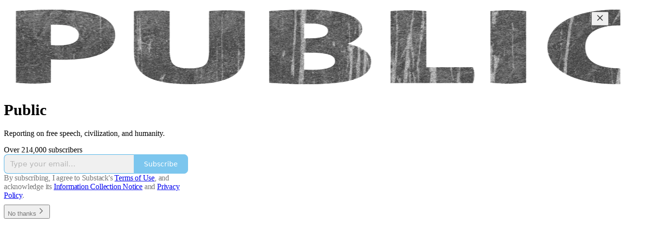

--- FILE ---
content_type: application/javascript
request_url: https://substackcdn.com/bundle/static/js/9046.80ebfcd9.js
body_size: 11248
content:
"use strict";(self.webpackChunksubstack=self.webpackChunksubstack||[]).push([["9046"],{43241:function(e,t,n){n.d(t,{A:()=>r});let r=(0,n(81315).A)("arrow-down",[["path",{d:"M12 5v14",key:"s699le"}],["path",{d:"m19 12-7 7-7-7",key:"1idqje"}]])},6632:function(e,t,n){n.d(t,{A:()=>r});let r=(0,n(81315).A)("arrow-up",[["path",{d:"m5 12 7-7 7 7",key:"hav0vg"}],["path",{d:"M12 19V5",key:"x0mq9r"}]])},49054:function(e,t,n){n.d(t,{AO:()=>S,Kr:()=>C});var r='input:not([inert]),select:not([inert]),textarea:not([inert]),a[href]:not([inert]),button:not([inert]),[tabindex]:not(slot):not([inert]),audio[controls]:not([inert]),video[controls]:not([inert]),[contenteditable]:not([contenteditable="false"]):not([inert]),details>summary:first-of-type:not([inert]),details:not([inert])',o="undefined"==typeof Element,u=o?function(){}:Element.prototype.matches||Element.prototype.msMatchesSelector||Element.prototype.webkitMatchesSelector,l=!o&&Element.prototype.getRootNode?function(e){var t;return null==e||null==(t=e.getRootNode)?void 0:t.call(e)}:function(e){return null==e?void 0:e.ownerDocument},i=function e(t,n){void 0===n&&(n=!0);var r,o=null==t||null==(r=t.getAttribute)?void 0:r.call(t,"inert");return""===o||"true"===o||n&&t&&e(t.parentNode)},c=function(e){var t,n=null==e||null==(t=e.getAttribute)?void 0:t.call(e,"contenteditable");return""===n||"true"===n},a=function(e,t,n){if(i(e))return[];var o=Array.prototype.slice.apply(e.querySelectorAll(r));return t&&u.call(e,r)&&o.unshift(e),o=o.filter(n)},s=function e(t,n,o){for(var l=[],c=Array.from(t);c.length;){var a=c.shift();if(!i(a,!1))if("SLOT"===a.tagName){var s=a.assignedElements(),f=e(s.length?s:a.children,!0,o);o.flatten?l.push.apply(l,f):l.push({scopeParent:a,candidates:f})}else{u.call(a,r)&&o.filter(a)&&(n||!t.includes(a))&&l.push(a);var d=a.shadowRoot||"function"==typeof o.getShadowRoot&&o.getShadowRoot(a),v=!i(d,!1)&&(!o.shadowRootFilter||o.shadowRootFilter(a));if(d&&v){var p=e(!0===d?a.children:d.children,!0,o);o.flatten?l.push.apply(l,p):l.push({scopeParent:a,candidates:p})}else c.unshift.apply(c,a.children)}}return l},f=function(e){return!isNaN(parseInt(e.getAttribute("tabindex"),10))},d=function(e){if(!e)throw Error("No node provided");return e.tabIndex<0&&(/^(AUDIO|VIDEO|DETAILS)$/.test(e.tagName)||c(e))&&!f(e)?0:e.tabIndex},v=function(e,t){var n=d(e);return n<0&&t&&!f(e)?0:n},p=function(e,t){return e.tabIndex===t.tabIndex?e.documentOrder-t.documentOrder:e.tabIndex-t.tabIndex},m=function(e){return"INPUT"===e.tagName},h=function(e,t){for(var n=0;n<e.length;n++)if(e[n].checked&&e[n].form===t)return e[n]},g=function(e){if(!e.name)return!0;var t,n=e.form||l(e),r=function(e){return n.querySelectorAll('input[type="radio"][name="'+e+'"]')};if("undefined"!=typeof window&&void 0!==window.CSS&&"function"==typeof window.CSS.escape)t=r(window.CSS.escape(e.name));else try{t=r(e.name)}catch(e){return console.error("Looks like you have a radio button with a name attribute containing invalid CSS selector characters and need the CSS.escape polyfill: %s",e.message),!1}var o=h(t,e.form);return!o||o===e},y=function(e){return m(e)&&"radio"===e.type&&!g(e)},b=function(e){var t,n,r,o,u,i,c,a=e&&l(e),s=null==(t=a)?void 0:t.host,f=!1;if(a&&a!==e)for(f=!!(null!=(n=s)&&null!=(r=n.ownerDocument)&&r.contains(s)||null!=e&&null!=(o=e.ownerDocument)&&o.contains(e));!f&&s;)f=!!(null!=(i=s=null==(u=a=l(s))?void 0:u.host)&&null!=(c=i.ownerDocument)&&c.contains(s));return f},E=function(e){var t=e.getBoundingClientRect(),n=t.width,r=t.height;return 0===n&&0===r},w=function(e,t){var n=t.displayCheck,r=t.getShadowRoot;if("hidden"===getComputedStyle(e).visibility)return!0;var o=u.call(e,"details>summary:first-of-type")?e.parentElement:e;if(u.call(o,"details:not([open]) *"))return!0;if(n&&"full"!==n&&"legacy-full"!==n){if("non-zero-area"===n)return E(e)}else{if("function"==typeof r){for(var i=e;e;){var c=e.parentElement,a=l(e);if(c&&!c.shadowRoot&&!0===r(c))return E(e);e=e.assignedSlot?e.assignedSlot:c||a===e.ownerDocument?c:a.host}e=i}if(b(e))return!e.getClientRects().length;if("legacy-full"!==n)return!0}return!1},R=function(e){if(/^(INPUT|BUTTON|SELECT|TEXTAREA)$/.test(e.tagName))for(var t=e.parentElement;t;){if("FIELDSET"===t.tagName&&t.disabled){for(var n=0;n<t.children.length;n++){var r=t.children.item(n);if("LEGEND"===r.tagName)return!!u.call(t,"fieldset[disabled] *")||!r.contains(e)}return!0}t=t.parentElement}return!1},x=function(e,t){return!(t.disabled||i(t)||m(t)&&"hidden"===t.type||w(t,e)||"DETAILS"===t.tagName&&Array.prototype.slice.apply(t.children).some(function(e){return"SUMMARY"===e.tagName})||R(t))},k=function(e,t){return!(y(t)||0>d(t))&&!!x(e,t)},A=function(e){var t=parseInt(e.getAttribute("tabindex"),10);return!!isNaN(t)||!!(t>=0)},L=function e(t){var n=[],r=[];return t.forEach(function(t,o){var u=!!t.scopeParent,l=u?t.scopeParent:t,i=v(l,u),c=u?e(t.candidates):l;0===i?u?n.push.apply(n,c):n.push(l):r.push({documentOrder:o,tabIndex:i,item:t,isScope:u,content:c})}),r.sort(p).reduce(function(e,t){return t.isScope?e.push.apply(e,t.content):e.push(t.content),e},[]).concat(n)},C=function(e,t){return L((t=t||{}).getShadowRoot?s([e],t.includeContainer,{filter:k.bind(null,t),flatten:!1,getShadowRoot:t.getShadowRoot,shadowRootFilter:A}):a(e,t.includeContainer,k.bind(null,t)))},S=function(e,t){if(t=t||{},!e)throw Error("No node provided");return!1!==u.call(e,r)&&k(t,e)}},38314:function(e,t,n){n.d(t,{s3:()=>ev,we:()=>ey,DL:()=>eL,iQ:()=>eb,s9:()=>eg,XF:()=>eu,Mk:()=>K,bv:()=>ex});var r=n(17402),o=n(43859);function u(e){let t=e.activeElement;for(;(null==(n=t)||null==(n=n.shadowRoot)?void 0:n.activeElement)!=null;){var n;t=t.shadowRoot.activeElement}return t}function l(e,t){if(!e||!t)return!1;let n=null==t.getRootNode?void 0:t.getRootNode();if(e.contains(t))return!0;if(n&&(0,o.Ng)(n)){let n=t;for(;n;){if(e===n)return!0;n=n.parentNode||n.host}}return!1}function i(){let e=navigator.userAgentData;return null!=e&&e.platform?e.platform:navigator.platform}function c(){let e=navigator.userAgentData;return e&&Array.isArray(e.brands)?e.brands.map(e=>{let{brand:t,version:n}=e;return t+"/"+n}).join(" "):navigator.userAgent}function a(e){return!c().includes("jsdom/")&&(!f()&&0===e.width&&0===e.height||f()&&1===e.width&&1===e.height&&0===e.pressure&&0===e.detail&&"mouse"===e.pointerType||e.width<1&&e.height<1&&0===e.pressure&&0===e.detail&&"touch"===e.pointerType)}function s(){return/apple/i.test(navigator.vendor)}function f(){let e=/android/i;return e.test(i())||e.test(c())}function d(e,t){let n=["mouse","pen"];return t||n.push("",void 0),n.includes(e)}function v(e){return(null==e?void 0:e.ownerDocument)||document}function p(e,t){return null!=t&&("composedPath"in e?e.composedPath().includes(t):null!=e.target&&t.contains(e.target))}function m(e){return"composedPath"in e?e.composedPath()[0]:e.target}let h=/^(3195|7582|8893|9623)$/.test(n.j)?null:"input:not([type='hidden']):not([disabled]),[contenteditable]:not([contenteditable='false']),textarea:not([disabled])";function g(e){return(0,o.sb)(e)&&e.matches(h)}function y(e){e.preventDefault(),e.stopPropagation()}var b=n(4006),E=n(49054),w=n(67535);let R={...r},x=R.useInsertionEffect||(e=>e());function k(e){let t=r.useRef(()=>{});return x(()=>{t.current=e}),r.useCallback(function(){for(var e=arguments.length,n=Array(e),r=0;r<e;r++)n[r]=arguments[r];return null==t.current?void 0:t.current(...n)},[])}var A="undefined"!=typeof document?r.useLayoutEffect:r.useEffect;let L=!1,C=0,S=()=>"floating-ui-"+Math.random().toString(36).slice(2,6)+C++,M=R.useId||function(){let[e,t]=r.useState(()=>L?S():void 0);return A(()=>{null==e&&t(S())},[]),r.useEffect(()=>{L=!0},[]),e},T=r.createContext(null),N=r.createContext(null),q=()=>{var e;return(null==(e=r.useContext(T))?void 0:e.id)||null};function I(e){return"data-floating-ui-"+e}function O(e){-1!==e.current&&(clearTimeout(e.current),e.current=-1)}function P(e){let t=(0,r.useRef)(e);return A(()=>{t.current=e}),t}let D=I("safe-polygon");function F(e,t,n){return n&&!d(n)?0:"number"==typeof e?e:null==e?void 0:e[t]}function K(e,t){void 0===t&&(t={});let{open:n,onOpenChange:u,dataRef:i,events:c,elements:a}=e,{enabled:s=!0,delay:f=0,handleClose:p=null,mouseOnly:m=!1,restMs:h=0,move:g=!0}=t,y=r.useContext(N),b=q(),E=P(p),w=P(f),R=P(n),x=r.useRef(),L=r.useRef(-1),C=r.useRef(),S=r.useRef(-1),M=r.useRef(!0),T=r.useRef(!1),I=r.useRef(()=>{}),K=r.useRef(!1),j=r.useCallback(()=>{var e;let t=null==(e=i.current.openEvent)?void 0:e.type;return(null==t?void 0:t.includes("mouse"))&&"mousedown"!==t},[i]);r.useEffect(()=>{if(s)return c.on("openchange",e),()=>{c.off("openchange",e)};function e(e){let{open:t}=e;t||(O(L),O(S),M.current=!0,K.current=!1)}},[s,c]),r.useEffect(()=>{if(!s||!E.current||!n)return;function e(e){j()&&u(!1,e,"hover")}let t=v(a.floating).documentElement;return t.addEventListener("mouseleave",e),()=>{t.removeEventListener("mouseleave",e)}},[a.floating,n,u,s,E,j]);let Y=r.useCallback(function(e,t,n){void 0===t&&(t=!0),void 0===n&&(n="hover");let r=F(w.current,"close",x.current);r&&!C.current?(O(L),L.current=window.setTimeout(()=>u(!1,e,n),r)):t&&(O(L),u(!1,e,n))},[w,u]),W=k(()=>{I.current(),C.current=void 0}),B=k(()=>{if(T.current){let e=v(a.floating).body;e.style.pointerEvents="",e.removeAttribute(D),T.current=!1}}),_=k(()=>!!i.current.openEvent&&["click","mousedown"].includes(i.current.openEvent.type));r.useEffect(()=>{if(s&&(0,o.vq)(a.domReference)){var e;let o=a.domReference;return n&&o.addEventListener("mouseleave",c),null==(e=a.floating)||e.addEventListener("mouseleave",c),g&&o.addEventListener("mousemove",t,{once:!0}),o.addEventListener("mouseenter",t),o.addEventListener("mouseleave",r),()=>{var e;n&&o.removeEventListener("mouseleave",c),null==(e=a.floating)||e.removeEventListener("mouseleave",c),g&&o.removeEventListener("mousemove",t),o.removeEventListener("mouseenter",t),o.removeEventListener("mouseleave",r)}}function t(e){if(O(L),M.current=!1,m&&!d(x.current)||h>0&&!F(w.current,"open"))return;let t=F(w.current,"open",x.current);t?L.current=window.setTimeout(()=>{R.current||u(!0,e,"hover")},t):n||u(!0,e,"hover")}function r(e){if(_())return;I.current();let t=v(a.floating);if(O(S),K.current=!1,E.current&&i.current.floatingContext){n||O(L),C.current=E.current({...i.current.floatingContext,tree:y,x:e.clientX,y:e.clientY,onClose(){B(),W(),_()||Y(e,!0,"safe-polygon")}});let r=C.current;t.addEventListener("mousemove",r),I.current=()=>{t.removeEventListener("mousemove",r)};return}"touch"===x.current&&l(a.floating,e.relatedTarget)||Y(e)}function c(e){_()||i.current.floatingContext&&(null==E.current||E.current({...i.current.floatingContext,tree:y,x:e.clientX,y:e.clientY,onClose(){B(),W(),_()||Y(e)}})(e))}},[a,s,e,m,h,g,Y,W,B,u,n,R,y,w,E,i,_]),A(()=>{var e,t;if(s&&n&&null!=(e=E.current)&&e.__options.blockPointerEvents&&j()){T.current=!0;let e=a.floating;if((0,o.vq)(a.domReference)&&e){let n=v(a.floating).body;n.setAttribute(D,"");let r=a.domReference,o=null==y||null==(t=y.nodesRef.current.find(e=>e.id===b))||null==(t=t.context)?void 0:t.elements.floating;return o&&(o.style.pointerEvents=""),n.style.pointerEvents="none",r.style.pointerEvents="auto",e.style.pointerEvents="auto",()=>{n.style.pointerEvents="",r.style.pointerEvents="",e.style.pointerEvents=""}}}},[s,n,b,a,y,E,j]),A(()=>{n||(x.current=void 0,K.current=!1,W(),B())},[n,W,B]),r.useEffect(()=>()=>{W(),O(L),O(S),B()},[s,a.domReference,W,B]);let X=r.useMemo(()=>{function e(e){x.current=e.pointerType}return{onPointerDown:e,onPointerEnter:e,onMouseMove(e){let{nativeEvent:t}=e;function r(){M.current||R.current||u(!0,t,"hover")}m&&!d(x.current)||n||0===h||K.current&&e.movementX**2+e.movementY**2<2||(O(S),"touch"===x.current?r():(K.current=!0,S.current=window.setTimeout(r,h)))}}},[m,u,n,R,h]),$=r.useMemo(()=>({onMouseEnter(){O(L)},onMouseLeave(e){_()||Y(e.nativeEvent,!1)}}),[Y,_]);return r.useMemo(()=>s?{reference:X,floating:$}:{},[s,X,$])}let j=0;function Y(e,t){void 0===t&&(t={});let{preventScroll:n=!1,cancelPrevious:r=!0,sync:o=!1}=t;r&&cancelAnimationFrame(j);let u=()=>null==e?void 0:e.focus({preventScroll:n});o?u():j=requestAnimationFrame(u)}function W(e,t){var n;let r=[],o=null==(n=e.find(e=>e.id===t))?void 0:n.parentId;for(;o;){let t=e.find(e=>e.id===o);o=null==t?void 0:t.parentId,t&&(r=r.concat(t))}return r}function B(e,t){let n=e.filter(e=>{var n;return e.parentId===t&&(null==(n=e.context)?void 0:n.open)}),r=n;for(;r.length;)r=e.filter(e=>{var t;return null==(t=r)?void 0:t.some(t=>{var n;return e.parentId===t.id&&(null==(n=e.context)?void 0:n.open)})}),n=n.concat(r);return n}let _=new WeakMap,X=new WeakSet,$=/^3(133|268)$/.test(n.j)?{}:null,z=0,H=e=>e&&(e.host||H(e.parentNode));function U(e,t,n){var r,u;let l,i,c,a,s,f,d;void 0===t&&(t=!1),void 0===n&&(n=!1);let p=v(e[0]).body;return r=e.concat(Array.from(p.querySelectorAll("[aria-live]"))),u=t,l="data-floating-ui-inert",i=n?"inert":u?"aria-hidden":null,c=r.map(e=>{if(p.contains(e))return e;let t=H(e);return p.contains(t)?t:null}).filter(e=>null!=e),a=new Set,s=new Set(c),f=[],$[l]||($[l]=new WeakMap),d=$[l],c.forEach(function e(t){!(!t||a.has(t))&&(a.add(t),t.parentNode&&e(t.parentNode))}),function e(t){!t||s.has(t)||[].forEach.call(t.children,t=>{if("script"!==(0,o.mq)(t))if(a.has(t))e(t);else{let e=i?t.getAttribute(i):null,n=null!==e&&"false"!==e,r=_.get(t)||0,o=i?r+1:r,u=(d.get(t)||0)+1;_.set(t,o),d.set(t,u),f.push(t),1===o&&n&&X.add(t),1===u&&t.setAttribute(l,""),!n&&i&&t.setAttribute(i,"true")}})}(p),a.clear(),z++,()=>{f.forEach(e=>{let t=_.get(e)||0,n=i?t-1:t,r=(d.get(e)||0)-1;_.set(e,n),d.set(e,r),n||(!X.has(e)&&i&&e.removeAttribute(i),X.delete(e)),r||e.removeAttribute(l)}),--z||(_=new WeakMap,_=new WeakMap,X=new WeakSet,$={})}}let V=()=>({getShadowRoot:!0,displayCheck:"function"==typeof ResizeObserver&&ResizeObserver.toString().includes("[native code]")?"full":"none"});function Z(e,t){let n=(0,E.Kr)(e,V());"prev"===t&&n.reverse();let r=n.indexOf(u(v(e)));return n.slice(r+1)[0]}function G(){return Z(document.body,"next")}function Q(){return Z(document.body,"prev")}function J(e,t){let n=t||e.currentTarget,r=e.relatedTarget;return!r||!l(n,r)}function ee(e){e.querySelectorAll("[data-tabindex]").forEach(e=>{let t=e.dataset.tabindex;delete e.dataset.tabindex,t?e.setAttribute("tabindex",t):e.removeAttribute("tabindex")})}let et={border:0,clip:"rect(0 0 0 0)",height:"1px",margin:"-1px",overflow:"hidden",padding:0,position:"fixed",whiteSpace:"nowrap",width:"1px",top:0,left:0},en=r.forwardRef(function(e,t){let[n,o]=r.useState();A(()=>{s()&&o("button")},[]);let u={ref:t,tabIndex:0,role:n,"aria-hidden":!n||void 0,[I("focus-guard")]:"",style:et};return(0,b.Y)("span",{...e,...u})}),er=r.createContext(null),eo=I("portal");function eu(e){let{children:t,id:n,root:u,preserveTabOrder:l=!0}=e,i=function(e){void 0===e&&(e={});let{id:t,root:n}=e,u=M(),l=el(),[i,c]=r.useState(null),a=r.useRef(null);return A(()=>()=>{null==i||i.remove(),queueMicrotask(()=>{a.current=null})},[i]),A(()=>{if(!u||a.current)return;let e=t?document.getElementById(t):null;if(!e)return;let n=document.createElement("div");n.id=u,n.setAttribute(eo,""),e.appendChild(n),a.current=n,c(n)},[t,u]),A(()=>{if(null===n||!u||a.current)return;let e=n||(null==l?void 0:l.portalNode);e&&!(0,o.vq)(e)&&(e=e.current),e=e||document.body;let r=null;t&&((r=document.createElement("div")).id=t,e.appendChild(r));let i=document.createElement("div");i.id=u,i.setAttribute(eo,""),(e=r||e).appendChild(i),a.current=i,c(i)},[t,n,u,l]),i}({id:n,root:u}),[c,a]=r.useState(null),s=r.useRef(null),f=r.useRef(null),d=r.useRef(null),v=r.useRef(null),p=null==c?void 0:c.modal,m=null==c?void 0:c.open,h=!!c&&!c.modal&&c.open&&l&&!!(u||i);return r.useEffect(()=>{if(i&&l&&!p)return i.addEventListener("focusin",e,!0),i.addEventListener("focusout",e,!0),()=>{i.removeEventListener("focusin",e,!0),i.removeEventListener("focusout",e,!0)};function e(e){i&&J(e)&&("focusin"===e.type?ee:function(e){(0,E.Kr)(e,V()).forEach(e=>{e.dataset.tabindex=e.getAttribute("tabindex")||"",e.setAttribute("tabindex","-1")})})(i)}},[i,l,p]),r.useEffect(()=>{!i||m||ee(i)},[m,i]),(0,b.FD)(er.Provider,{value:r.useMemo(()=>({preserveTabOrder:l,beforeOutsideRef:s,afterOutsideRef:f,beforeInsideRef:d,afterInsideRef:v,portalNode:i,setFocusManagerState:a}),[l,i]),children:[h&&i&&(0,b.Y)(en,{"data-type":"outside",ref:s,onFocus:e=>{if(J(e,i)){var t;null==(t=d.current)||t.focus()}else{let e=Q()||(null==c?void 0:c.domReference);null==e||e.focus()}}}),h&&i&&(0,b.Y)("span",{"aria-owns":i.id,style:et}),i&&r.createPortal(t,i),h&&i&&(0,b.Y)(en,{"data-type":"outside",ref:f,onFocus:e=>{if(J(e,i)){var t;null==(t=v.current)||t.focus()}else{let t=G()||(null==c?void 0:c.domReference);null==t||t.focus(),(null==c?void 0:c.closeOnFocusOut)&&(null==c||c.onOpenChange(!1,e.nativeEvent,"focus-out"))}}})]})}let el=()=>r.useContext(er),ei="data-floating-ui-focusable";function ec(e){return e?e.hasAttribute(ei)?e:e.querySelector("["+ei+"]")||e:null}function ea(e){return r.useMemo(()=>t=>{e.forEach(e=>{e&&(e.current=t)})},e)}let es=/^3(133|268)$/.test(n.j)?[]:null;function ef(){return es.slice().reverse().find(e=>e.isConnected)}let ed=/^3(133|268)$/.test(n.j)?r.forwardRef(function(e,t){return(0,b.Y)("button",{...e,type:"button",ref:t,tabIndex:-1,style:et})}):null;function ev(e){let{context:t,children:n,disabled:i=!1,order:c=["content"],guards:s=!0,initialFocus:d=0,returnFocus:p=!0,restoreFocus:h=!1,modal:w=!0,visuallyHiddenDismiss:R=!1,closeOnFocusOut:x=!0,outsideElementsInert:L=!1}=e,{open:C,onOpenChange:S,events:M,dataRef:T,elements:{domReference:q,floating:O}}=t,D=k(()=>{var e;return null==(e=T.current.floatingContext)?void 0:e.nodeId}),F="number"==typeof d&&d<0,K=!!q&&"combobox"===q.getAttribute("role")&&g(q)&&F,j="undefined"!=typeof HTMLElement&&"inert"in HTMLElement.prototype,_=!j||s,X=!_||j&&L,$=P(c),z=P(d),H=P(p),Z=r.useContext(N),ee=el(),er=r.useRef(null),eo=r.useRef(null),eu=r.useRef(!1),ei=r.useRef(!1),ev=r.useRef(-1),ep=null!=ee,em=ec(O),eh=k(function(e){return void 0===e&&(e=em),e?(0,E.Kr)(e,V()):[]}),eg=k(e=>{let t=eh(e);return $.current.map(e=>q&&"reference"===e?q:em&&"floating"===e?em:t).filter(Boolean).flat()});r.useEffect(()=>{if(i||!w)return;function e(e){if("Tab"===e.key){l(em,u(v(em)))&&0===eh().length&&!K&&y(e);let t=eg(),n=m(e);"reference"===$.current[0]&&n===q&&(y(e),e.shiftKey?Y(t[t.length-1]):Y(t[1])),"floating"===$.current[1]&&n===em&&e.shiftKey&&(y(e),Y(t[0]))}}let t=v(em);return t.addEventListener("keydown",e),()=>{t.removeEventListener("keydown",e)}},[i,q,em,w,$,K,eh,eg]),r.useEffect(()=>{if(!i&&O)return O.addEventListener("focusin",e),()=>{O.removeEventListener("focusin",e)};function e(e){let t=m(e),n=eh().indexOf(t);-1!==n&&(ev.current=n)}},[i,O,eh]),r.useEffect(()=>{if(!i&&x&&O&&(0,o.sb)(q))return q.addEventListener("focusout",t),q.addEventListener("pointerdown",e),O.addEventListener("focusout",t),()=>{q.removeEventListener("focusout",t),q.removeEventListener("pointerdown",e),O.removeEventListener("focusout",t)};function e(){ei.current=!0,setTimeout(()=>{ei.current=!1})}function t(e){let t=e.relatedTarget;queueMicrotask(()=>{let n=D(),r=!(l(q,t)||l(O,t)||l(t,O)||l(null==ee?void 0:ee.portalNode,t)||null!=t&&t.hasAttribute(I("focus-guard"))||Z&&(B(Z.nodesRef.current,n).find(e=>{var n,r;return l(null==(n=e.context)?void 0:n.elements.floating,t)||l(null==(r=e.context)?void 0:r.elements.domReference,t)})||W(Z.nodesRef.current,n).find(e=>{var n,r,o;return[null==(n=e.context)?void 0:n.elements.floating,ec(null==(r=e.context)?void 0:r.elements.floating)].includes(t)||(null==(o=e.context)?void 0:o.elements.domReference)===t})));if(h&&r&&u(v(em))===v(em).body){(0,o.sb)(em)&&em.focus();let e=ev.current,t=eh(),n=t[e]||t[t.length-1]||em;(0,o.sb)(n)&&n.focus()}(K||!w)&&t&&r&&!ei.current&&t!==ef()&&(eu.current=!0,S(!1,e,"focus-out"))})}},[i,q,O,em,w,Z,ee,S,x,h,eh,K,D]);let ey=r.useRef(null),eb=r.useRef(null),eE=ea([ey,null==ee?void 0:ee.beforeInsideRef]),ew=ea([eb,null==ee?void 0:ee.afterInsideRef]);function eR(e){return!i&&R&&w?(0,b.Y)(ed,{ref:"start"===e?er:eo,onClick:e=>S(!1,e.nativeEvent),children:"string"==typeof R?R:"Dismiss"}):null}r.useEffect(()=>{var e;if(i||!O)return;let t=[O,...Array.from((null==ee||null==(e=ee.portalNode)?void 0:e.querySelectorAll("["+I("portal")+"]"))||[]),...Z&&!w?W(null==Z?void 0:Z.nodesRef.current,D()).map(e=>{var t;return null==(t=e.context)?void 0:t.elements.floating}):[],er.current,eo.current,ey.current,eb.current,null==ee?void 0:ee.beforeOutsideRef.current,null==ee?void 0:ee.afterOutsideRef.current,$.current.includes("reference")||K?q:null].filter(e=>null!=e),n=w||K?U(t,!X,X):U(t);return()=>{n()}},[i,q,O,w,$,ee,K,_,X,Z,D]),A(()=>{if(i||!(0,o.sb)(em))return;let e=u(v(em));queueMicrotask(()=>{let t=eg(em),n=z.current,r=("number"==typeof n?t[n]:n.current)||em,o=l(em,e);F||o||!C||Y(r,{preventScroll:r===em})})},[i,C,em,F,eg,z]),A(()=>{if(i||!em)return;let e=!1,t=!1,n=v(em),r=u(n),c=T.current.openEvent;function s(n){let{open:r,reason:o,event:u,nested:l}=n;if(r&&(c=u),"escape-key"===o&&(t=!0),["hover","safe-polygon"].includes(o)&&"mouseleave"===u.type&&(eu.current=!0),"outside-press"===o)if(l)eu.current=!1,e=!0;else if(0===u.mozInputSource&&u.isTrusted||(f()&&u.pointerType?"click"===u.type&&1===u.buttons:0===u.detail&&!u.pointerType)||a(u))eu.current=!1;else{let t=!1;document.createElement("div").focus({get preventScroll(){return t=!0,!1}}),t?(eu.current=!1,e=!0):eu.current=!0}}es=es.filter(e=>e.isConnected),r&&"body"!==(0,o.mq)(r)&&(es.push(r),es.length>20&&(es=es.slice(-20))),M.on("openchange",s);let d=n.createElement("span");return d.setAttribute("tabindex","-1"),d.setAttribute("aria-hidden","true"),Object.assign(d.style,et),ep&&q&&q.insertAdjacentElement("afterend",d),()=>{M.off("openchange",s);let r=u(n),i=l(O,r)||Z&&B(Z.nodesRef.current,D()).some(e=>{var t;return l(null==(t=e.context)?void 0:t.elements.floating,r)});(i||c&&["click","mousedown"].includes(c.type))&&(t=!0);let a="boolean"==typeof H.current?t&&q?q:ef()||d:H.current.current||d;queueMicrotask(()=>{let t,u=(t=V(),(0,E.AO)(a,t)?a:(0,E.Kr)(a,t)[0]||a);H.current&&!eu.current&&(0,o.sb)(u)&&(u===r||r===n.body||i)&&u.focus({preventScroll:e}),d.remove()})}},[i,O,em,H,T,M,Z,ep,q,D]),r.useEffect(()=>{queueMicrotask(()=>{eu.current=!1})},[i]),A(()=>{if(!i&&ee)return ee.setFocusManagerState({modal:w,closeOnFocusOut:x,open:C,onOpenChange:S,domReference:q}),()=>{ee.setFocusManagerState(null)}},[i,ee,w,C,S,x,q]),A(()=>{if(i||!em||"function"!=typeof MutationObserver||F)return;let e=()=>{let e=em.getAttribute("tabindex"),t=eh(),n=u(v(O)),r=t.indexOf(n);-1!==r&&(ev.current=r),$.current.includes("floating")||n!==q&&0===t.length?"0"!==e&&em.setAttribute("tabindex","0"):"-1"!==e&&em.setAttribute("tabindex","-1")};e();let t=new MutationObserver(e);return t.observe(em,{childList:!0,subtree:!0,attributes:!0}),()=>{t.disconnect()}},[i,O,em,q,$,eh,F]);let ex=!i&&_&&(!w||!K)&&(ep||w);return(0,b.FD)(b.FK,{children:[ex&&(0,b.Y)(en,{"data-type":"inside",ref:eE,onFocus:e=>{if(w){let e=eg();Y("reference"===c[0]?e[0]:e[e.length-1])}else if(null!=ee&&ee.preserveTabOrder&&ee.portalNode)if(eu.current=!1,J(e,ee.portalNode)){let e=G()||q;null==e||e.focus()}else{var t;null==(t=ee.beforeOutsideRef.current)||t.focus()}}}),!K&&eR("start"),n,eR("end"),ex&&(0,b.Y)(en,{"data-type":"inside",ref:ew,onFocus:e=>{if(w)Y(eg()[0]);else if(null!=ee&&ee.preserveTabOrder&&ee.portalNode)if(x&&(eu.current=!0),J(e,ee.portalNode)){let e=Q()||q;null==e||e.focus()}else{var t;null==(t=ee.afterOutsideRef.current)||t.focus()}}})]})}let ep={pointerdown:"onPointerDown",mousedown:"onMouseDown",click:"onClick"},em={pointerdown:"onPointerDownCapture",mousedown:"onMouseDownCapture",click:"onClickCapture"},eh=e=>{var t,n;return{escapeKey:"boolean"==typeof e?e:null!=(t=null==e?void 0:e.escapeKey)&&t,outsidePress:"boolean"==typeof e?e:null==(n=null==e?void 0:e.outsidePress)||n}};function eg(e,t){void 0===t&&(t={});let{open:n,onOpenChange:u,elements:i,dataRef:c}=e,{enabled:a=!0,escapeKey:s=!0,outsidePress:f=!0,outsidePressEvent:d="pointerdown",referencePress:h=!1,referencePressEvent:g="pointerdown",ancestorScroll:y=!1,bubbles:b,capture:E}=t,w=r.useContext(N),R=k("function"==typeof f?f:()=>!1),x="function"==typeof f?R:f,A=r.useRef(!1),L=r.useRef(!1),{escapeKey:C,outsidePress:S}=eh(b),{escapeKey:M,outsidePress:T}=eh(E),q=r.useRef(!1),O=k(e=>{var t;if(!n||!a||!s||"Escape"!==e.key||q.current)return;let r=null==(t=c.current.floatingContext)?void 0:t.nodeId,o=w?B(w.nodesRef.current,r):[];if(!C&&(e.stopPropagation(),o.length>0)){let e=!0;if(o.forEach(t=>{var n;if(null!=(n=t.context)&&n.open&&!t.context.dataRef.current.__escapeKeyBubbles){e=!1;return}}),!e)return}u(!1,"nativeEvent"in e?e.nativeEvent:e,"escape-key")}),P=k(e=>{var t;let n=()=>{var t;O(e),null==(t=m(e))||t.removeEventListener("keydown",n)};null==(t=m(e))||t.addEventListener("keydown",n)}),D=k(e=>{var t;let n=A.current;A.current=!1;let r=L.current;if(L.current=!1,"click"===d&&r||n||"function"==typeof x&&!x(e))return;let a=m(e),s="["+I("inert")+"]",f=v(i.floating).querySelectorAll(s),h=(0,o.vq)(a)?a:null;for(;h&&!(0,o.eu)(h);){let e=(0,o.$4)(h);if((0,o.eu)(e)||!(0,o.vq)(e))break;h=e}if(f.length&&(0,o.vq)(a)&&!a.matches("html,body")&&!l(a,i.floating)&&Array.from(f).every(e=>!l(h,e)))return;if((0,o.sb)(a)&&j){let t=(0,o.eu)(a),n=(0,o.L9)(a),r=/auto|scroll/,u=t||r.test(n.overflowX),l=t||r.test(n.overflowY),i=u&&a.clientWidth>0&&a.scrollWidth>a.clientWidth,c=l&&a.clientHeight>0&&a.scrollHeight>a.clientHeight,s="rtl"===n.direction,f=c&&(s?e.offsetX<=a.offsetWidth-a.clientWidth:e.offsetX>a.clientWidth),d=i&&e.offsetY>a.clientHeight;if(f||d)return}let g=null==(t=c.current.floatingContext)?void 0:t.nodeId,y=w&&B(w.nodesRef.current,g).some(t=>{var n;return p(e,null==(n=t.context)?void 0:n.elements.floating)});if(p(e,i.floating)||p(e,i.domReference)||y)return;let b=w?B(w.nodesRef.current,g):[];if(b.length>0){let e=!0;if(b.forEach(t=>{var n;if(null!=(n=t.context)&&n.open&&!t.context.dataRef.current.__outsidePressBubbles){e=!1;return}}),!e)return}u(!1,e,"outside-press")}),F=k(e=>{var t;let n=()=>{var t;D(e),null==(t=m(e))||t.removeEventListener(d,n)};null==(t=m(e))||t.addEventListener(d,n)});r.useEffect(()=>{if(!n||!a)return;c.current.__escapeKeyBubbles=C,c.current.__outsidePressBubbles=S;let e=-1;function t(e){u(!1,e,"ancestor-scroll")}function r(){window.clearTimeout(e),q.current=!0}function l(){e=window.setTimeout(()=>{q.current=!1},5*!!(0,o.Tc)())}let f=v(i.floating);s&&(f.addEventListener("keydown",M?P:O,M),f.addEventListener("compositionstart",r),f.addEventListener("compositionend",l)),x&&f.addEventListener(d,T?F:D,T);let p=[];return y&&((0,o.vq)(i.domReference)&&(p=(0,o.v9)(i.domReference)),(0,o.vq)(i.floating)&&(p=p.concat((0,o.v9)(i.floating))),!(0,o.vq)(i.reference)&&i.reference&&i.reference.contextElement&&(p=p.concat((0,o.v9)(i.reference.contextElement)))),(p=p.filter(e=>{var t;return e!==(null==(t=f.defaultView)?void 0:t.visualViewport)})).forEach(e=>{e.addEventListener("scroll",t,{passive:!0})}),()=>{s&&(f.removeEventListener("keydown",M?P:O,M),f.removeEventListener("compositionstart",r),f.removeEventListener("compositionend",l)),x&&f.removeEventListener(d,T?F:D,T),p.forEach(e=>{e.removeEventListener("scroll",t)}),window.clearTimeout(e)}},[c,i,s,x,d,n,u,y,a,C,S,O,M,P,D,T,F]),r.useEffect(()=>{A.current=!1},[x,d]);let K=r.useMemo(()=>({onKeyDown:O,...h&&{[ep[g]]:e=>{u(!1,e.nativeEvent,"reference-press")},..."click"!==g&&{onClick(e){u(!1,e.nativeEvent,"reference-press")}}}}),[O,u,h,g]),j=r.useMemo(()=>({onKeyDown:O,onMouseDown(){L.current=!0},onMouseUp(){L.current=!0},[em[d]]:()=>{A.current=!0}}),[O,d]);return r.useMemo(()=>a?{reference:K,floating:j}:{},[a,K,j])}function ey(e){void 0===e&&(e={});let{nodeId:t}=e,n=function(e){let{open:t=!1,onOpenChange:n,elements:o}=e,u=M(),l=r.useRef({}),[i]=r.useState(()=>{let e;return e=new Map,{emit(t,n){var r;null==(r=e.get(t))||r.forEach(e=>e(n))},on(t,n){e.set(t,[...e.get(t)||[],n])},off(t,n){var r;e.set(t,(null==(r=e.get(t))?void 0:r.filter(e=>e!==n))||[])}}}),c=null!=q(),[a,s]=r.useState(o.reference),f=k((e,t,r)=>{l.current.openEvent=e?t:void 0,i.emit("openchange",{open:e,event:t,reason:r,nested:c}),null==n||n(e,t,r)}),d=r.useMemo(()=>({setPositionReference:s}),[]),v=r.useMemo(()=>({reference:a||o.reference||null,floating:o.floating||null,domReference:o.reference}),[a,o.reference,o.floating]);return r.useMemo(()=>({dataRef:l,open:t,onOpenChange:f,elements:v,events:i,floatingId:u,refs:d}),[t,f,v,i,u,d])}({...e,elements:{reference:null,floating:null,...e.elements}}),u=e.rootContext||n,l=u.elements,[i,c]=r.useState(null),[a,s]=r.useState(null),f=(null==l?void 0:l.domReference)||i,d=r.useRef(null),v=r.useContext(N);A(()=>{f&&(d.current=f)},[f]);let p=(0,w.we)({...e,elements:{...l,...a&&{reference:a}}}),m=r.useCallback(e=>{let t=(0,o.vq)(e)?{getBoundingClientRect:()=>e.getBoundingClientRect(),contextElement:e}:e;s(t),p.refs.setReference(t)},[p.refs]),h=r.useCallback(e=>{((0,o.vq)(e)||null===e)&&(d.current=e,c(e)),((0,o.vq)(p.refs.reference.current)||null===p.refs.reference.current||null!==e&&!(0,o.vq)(e))&&p.refs.setReference(e)},[p.refs]),g=r.useMemo(()=>({...p.refs,setReference:h,setPositionReference:m,domReference:d}),[p.refs,h,m]),y=r.useMemo(()=>({...p.elements,domReference:f}),[p.elements,f]),b=r.useMemo(()=>({...p,...u,refs:g,elements:y,nodeId:t}),[p,g,y,t,u]);return A(()=>{u.dataRef.current.floatingContext=b;let e=null==v?void 0:v.nodesRef.current.find(e=>e.id===t);e&&(e.context=b)}),r.useMemo(()=>({...p,context:b,refs:g,elements:y}),[p,g,y,b])}function eb(e,t){void 0===t&&(t={});let{open:n,onOpenChange:c,events:f,dataRef:d,elements:p}=e,{enabled:h=!0,visibleOnly:y=!0}=t,b=r.useRef(!1),E=r.useRef(-1),w=r.useRef(!0);r.useEffect(()=>{if(!h)return;let e=(0,o.zk)(p.domReference);function t(){!n&&(0,o.sb)(p.domReference)&&p.domReference===u(v(p.domReference))&&(b.current=!0)}function r(){w.current=!0}return e.addEventListener("blur",t),e.addEventListener("keydown",r,!0),()=>{e.removeEventListener("blur",t),e.removeEventListener("keydown",r,!0)}},[p.domReference,n,h]),r.useEffect(()=>{if(h)return f.on("openchange",e),()=>{f.off("openchange",e)};function e(e){let{reason:t}=e;("reference-press"===t||"escape-key"===t)&&(b.current=!0)}},[f,h]),r.useEffect(()=>()=>{O(E)},[]);let R=r.useMemo(()=>({onPointerDown(e){a(e.nativeEvent)||(w.current=!1)},onMouseLeave(){b.current=!1},onFocus(e){if(b.current)return;let t=m(e.nativeEvent);if(y&&(0,o.vq)(t))try{if(s()&&i().toLowerCase().startsWith("mac")&&!navigator.maxTouchPoints)throw Error();if(!t.matches(":focus-visible"))return}catch(e){if(!w.current&&!g(t))return}c(!0,e.nativeEvent,"focus")},onBlur(e){b.current=!1;let t=e.relatedTarget,n=e.nativeEvent,r=(0,o.vq)(t)&&t.hasAttribute(I("focus-guard"))&&"outside"===t.getAttribute("data-type");E.current=window.setTimeout(()=>{var e;let o=u(p.domReference?p.domReference.ownerDocument:document);!t&&o===p.domReference||l(null==(e=d.current.floatingContext)?void 0:e.refs.floating.current,o)||l(p.domReference,o)||r||c(!1,n,"focus")})}}),[d,p.domReference,c,y]);return r.useMemo(()=>h?{reference:R}:{},[h,R])}let eE="active",ew="selected";function eR(e,t,n){let r=new Map,o="item"===n,u=e;if(o&&e){let{[eE]:t,[ew]:n,...r}=e;u=r}return{..."floating"===n&&{tabIndex:-1,[ei]:""},...u,...t.map(t=>{let r=t?t[n]:null;return"function"==typeof r?e?r(e):null:r}).concat(e).reduce((e,t)=>(t&&Object.entries(t).forEach(t=>{let[n,u]=t;if(!(o&&[eE,ew].includes(n)))if(0===n.indexOf("on")){if(r.has(n)||r.set(n,[]),"function"==typeof u){var l;null==(l=r.get(n))||l.push(u),e[n]=function(){for(var e,t=arguments.length,o=Array(t),u=0;u<t;u++)o[u]=arguments[u];return null==(e=r.get(n))?void 0:e.map(e=>e(...o)).find(e=>void 0!==e)}}}else e[n]=u}),e),{})}}function ex(e){void 0===e&&(e=[]);let t=e.map(e=>null==e?void 0:e.reference),n=e.map(e=>null==e?void 0:e.floating),o=e.map(e=>null==e?void 0:e.item),u=r.useCallback(t=>eR(t,e,"reference"),t),l=r.useCallback(t=>eR(t,e,"floating"),n),i=r.useCallback(t=>eR(t,e,"item"),o);return r.useMemo(()=>({getReferenceProps:u,getFloatingProps:l,getItemProps:i}),[u,l,i])}let ek=e=>e.replace(/[A-Z]+(?![a-z])|[A-Z]/g,(e,t)=>(t?"-":"")+e.toLowerCase());function eA(e,t){return"function"==typeof e?e(t):e}function eL(e,t){void 0===t&&(t={});let{initial:n={opacity:0},open:o,close:u,common:l,duration:i=250}=t,c=e.placement,a=c.split("-")[0],s=r.useMemo(()=>({side:a,placement:c}),[a,c]),f="number"==typeof i,d=(f?i:i.open)||0,v=(f?i:i.close)||0,[p,m]=r.useState(()=>({...eA(l,s),...eA(n,s)})),{isMounted:h,status:g}=function(e,t){void 0===t&&(t={});let{open:n,elements:{floating:o}}=e,{duration:u=250}=t,l=("number"==typeof u?u:u.close)||0,[i,c]=r.useState("unmounted"),a=function(e,t){let[n,o]=r.useState(e);return e&&!n&&o(!0),r.useEffect(()=>{if(!e&&n){let e=setTimeout(()=>o(!1),t);return()=>clearTimeout(e)}},[e,n,t]),n}(n,l);return a||"close"!==i||c("unmounted"),A(()=>{if(o){if(n){c("initial");let e=requestAnimationFrame(()=>{c("open")});return()=>{cancelAnimationFrame(e)}}c("close")}},[n,o]),{isMounted:a,status:i}}(e,{duration:i}),y=P(n),b=P(o),E=P(u),w=P(l);return A(()=>{let e=eA(y.current,s),t=eA(E.current,s),n=eA(w.current,s),r=eA(b.current,s)||Object.keys(e).reduce((e,t)=>(e[t]="",e),{});if("initial"===g&&m(t=>({transitionProperty:t.transitionProperty,...n,...e})),"open"===g&&m({transitionProperty:Object.keys(r).map(ek).join(","),transitionDuration:d+"ms",...n,...r}),"close"===g){let r=t||e;m({transitionProperty:Object.keys(r).map(ek).join(","),transitionDuration:v+"ms",...n,...r})}},[v,E,y,b,w,d,g,s]),{isMounted:h,styles:p}}}}]);